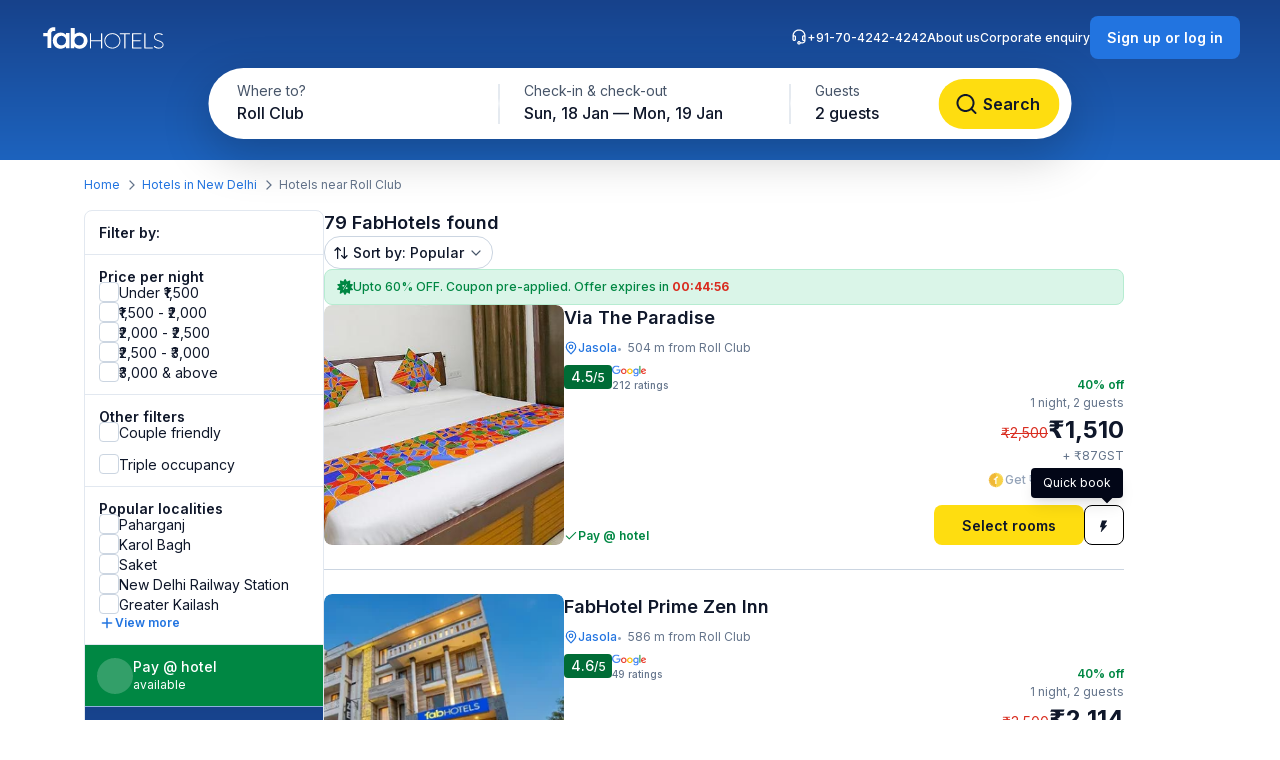

--- FILE ---
content_type: image/svg+xml
request_url: https://static.fabhotels.com/consumer-assets/web//_next/static/media/cleanTowels.c92b9139.svg
body_size: 199
content:
<svg xmlns="http://www.w3.org/2000/svg" width="26" height="26" viewBox="0 0 26 26" fill="none">
  <path d="M22.2042 3.98606C21.8878 3.98606 21.6313 4.24257 21.6313 4.55897V6.27772H20.4473V5.32286C20.4473 4.16454 19.5049 3.22217 18.3466 3.22217H6.69727C7.96089 3.22217 8.98893 4.25021 8.98893 5.51383V17.0486H20.4473V7.42356H22.2042C22.5206 7.42356 22.7771 7.16704 22.7771 6.85064V4.55897C22.7771 4.24257 22.5206 3.98606 22.2042 3.98606Z" fill="white"/>
  <path d="M6.12446 18.9581H7.84321V7.42334H5.55154V18.3851C5.55154 18.7015 5.80805 18.9581 6.12446 18.9581ZM6.69737 4.36778C6.06453 4.36778 5.55154 4.88077 5.55154 5.51362V6.27751H7.84321V5.51362C7.84321 4.88077 7.33022 4.36778 6.69737 4.36778ZM4.36751 4.55876C4.36751 4.24235 4.111 3.98584 3.7946 3.98584C3.47819 3.98584 3.22168 4.24235 3.22168 4.55876V6.85042C3.22168 7.16683 3.47819 7.42334 3.7946 7.42334H5.55154V6.27751H4.36751V4.55876ZM8.98904 18.1942H20.4474V19.9129H8.98904V18.1942ZM9.56196 22.7775H19.8745C20.1909 22.7775 20.4474 22.521 20.4474 22.2046V21.0588H8.98904V22.2046C8.98904 22.521 9.24555 22.7775 9.56196 22.7775Z" fill="white"/>
</svg>